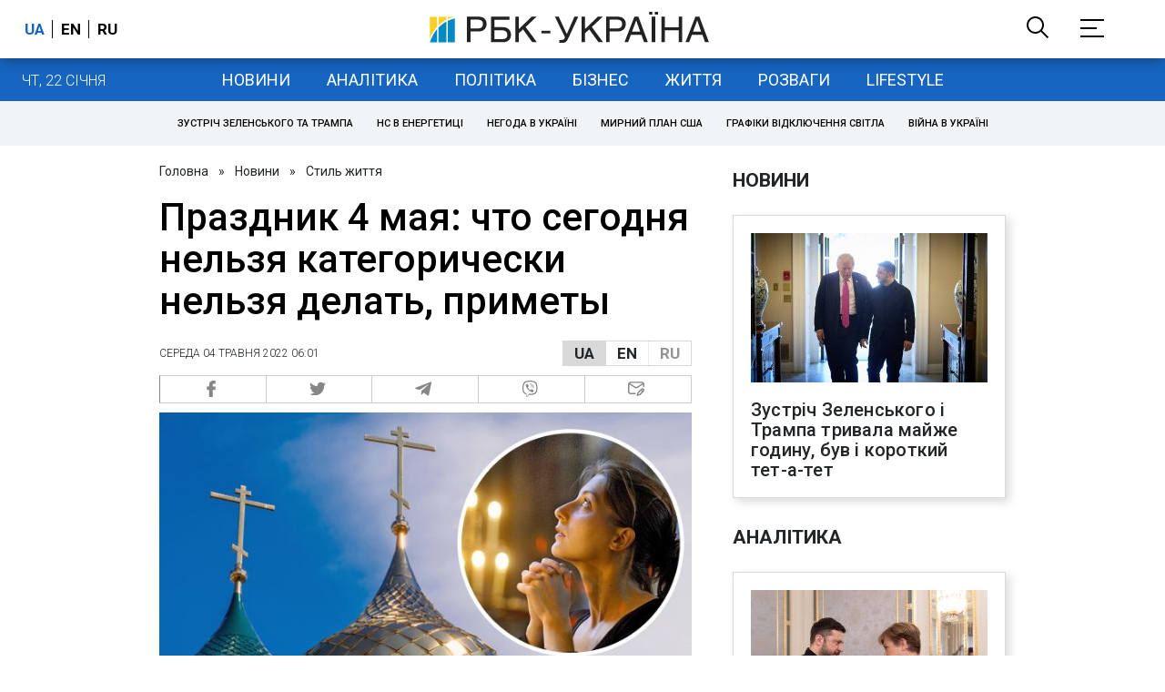

--- FILE ---
content_type: application/javascript; charset=utf-8
request_url: https://fundingchoicesmessages.google.com/f/AGSKWxUo0JPoTUQBs7hTuO6kwr9NJm8_iByHmAFNVoB3qBlpqnnCVE5es-P-C-HQAHNUOwq0VKBmhfowM2TibEBPbgjcDv0mTEPcTzuDZKTWkzN6vTsK9kS9A1v1nVgbSxowDjmLAmo=?fccs=W251bGwsbnVsbCxudWxsLG51bGwsbnVsbCxudWxsLFsxNzY5MTAwNDg0LDkyODAwMDAwMF0sbnVsbCxudWxsLG51bGwsW251bGwsWzddXSwiaHR0cHM6Ly9saXRlLnJiYy51YS9ydXMvc3RpbF96aGl6bmkvcHJhemRuaWstNC1tYXlhLXNlZ29kbnlhLW5lbHp5YS1rYXRlZ29yaWNoZXNraS0xNjUxNTg2NjQ2Lmh0bWwiLG51bGwsW1s4LCI5b0VCUi01bXFxbyJdLFs5LCJlbi1VUyJdLFsxOSwiMiJdLFsxNywiWzBdIl0sWzI0LCIiXSxbMjksImZhbHNlIl1dXQ
body_size: -228
content:
if (typeof __googlefc.fcKernelManager.run === 'function') {"use strict";this.default_ContributorServingResponseClientJs=this.default_ContributorServingResponseClientJs||{};(function(_){var window=this;
try{
var QH=function(a){this.A=_.t(a)};_.u(QH,_.J);var RH=_.ed(QH);var SH=function(a,b,c){this.B=a;this.params=b;this.j=c;this.l=_.F(this.params,4);this.o=new _.dh(this.B.document,_.O(this.params,3),new _.Qg(_.Qk(this.j)))};SH.prototype.run=function(){if(_.P(this.params,10)){var a=this.o;var b=_.eh(a);b=_.Od(b,4);_.ih(a,b)}a=_.Rk(this.j)?_.be(_.Rk(this.j)):new _.de;_.ee(a,9);_.F(a,4)!==1&&_.G(a,4,this.l===2||this.l===3?1:2);_.Fg(this.params,5)&&(b=_.O(this.params,5),_.hg(a,6,b));return a};var TH=function(){};TH.prototype.run=function(a,b){var c,d;return _.v(function(e){c=RH(b);d=(new SH(a,c,_.A(c,_.Pk,2))).run();return e.return({ia:_.L(d)})})};_.Tk(8,new TH);
}catch(e){_._DumpException(e)}
}).call(this,this.default_ContributorServingResponseClientJs);
// Google Inc.

//# sourceURL=/_/mss/boq-content-ads-contributor/_/js/k=boq-content-ads-contributor.ContributorServingResponseClientJs.en_US.9oEBR-5mqqo.es5.O/d=1/exm=kernel_loader,loader_js_executable/ed=1/rs=AJlcJMwtVrnwsvCgvFVyuqXAo8GMo9641A/m=web_iab_tcf_v2_signal_executable
__googlefc.fcKernelManager.run('\x5b\x5b\x5b8,\x22\x5bnull,\x5b\x5bnull,null,null,\\\x22https:\/\/fundingchoicesmessages.google.com\/f\/AGSKWxUr69qi_Z68VdkTvIsGu31XQb66jvJAzmvMgVK16VsnXeyaOQlFuVnkjR6D1pf6N0DgM_CAnZDte_hCrlgoSjNSuR3HOObLB5pT622wFiD3Dnvik_lfzVkpTrXfqerjvgNEVKc\\\\u003d\\\x22\x5d,null,null,\x5bnull,null,null,\\\x22https:\/\/fundingchoicesmessages.google.com\/el\/AGSKWxWzklI9XvzdlbHyctB_OyapGCDV7PNEFjWlUPz0RXBRGyD7O4WfU_7Pw2OBqXia8MAMX4ijPlG5ZtyH3pJqicxQRIv_v2A3KG78fJXBUfSVn_pT8A_QxjYy89dq3rwwgXWrjXw\\\\u003d\\\x22\x5d,null,\x5bnull,\x5b7\x5d\x5d\x5d,\\\x22rbc.ua\\\x22,1,\\\x22en\\\x22,null,null,null,null,1\x5d\x22\x5d\x5d,\x5bnull,null,null,\x22https:\/\/fundingchoicesmessages.google.com\/f\/AGSKWxXJArv8Tr0kw-cU-3ONMykIVPD2QXCcaCohwY8nr5dDbfCbEBpzeWvmJwC0tkf1zFwFDb0HeYz9DS0yIyPKZKz4AFC9jYPEqZR5gUsdrSkZopXEWSnEgb1KHX1zF_eXRb0beRk\\u003d\x22\x5d\x5d');}

--- FILE ---
content_type: application/javascript; charset=utf-8
request_url: https://fundingchoicesmessages.google.com/f/AGSKWxXGHryeHxlzmDDV06ZqUV4P7GLpQb4F4HRZp-3YqdzH4wa5eiL6tvGsoFzMcZB_Q_nF2L1flig9grTx8IoSimb0DAO-IBz5_yyhmJP4KGZ6Npv6IgHaDw9KUajekn85WHtWQYbCGhWs8RXUEO17gRwzzp0KSJ0xPlg7pSyLZpIFDZuferFhIrwdow==/_-advt./affiliateserver.-load-ads./showadv2./adstub.
body_size: -1289
content:
window['923d6ec2-db46-467a-8a7c-36acef21a182'] = true;